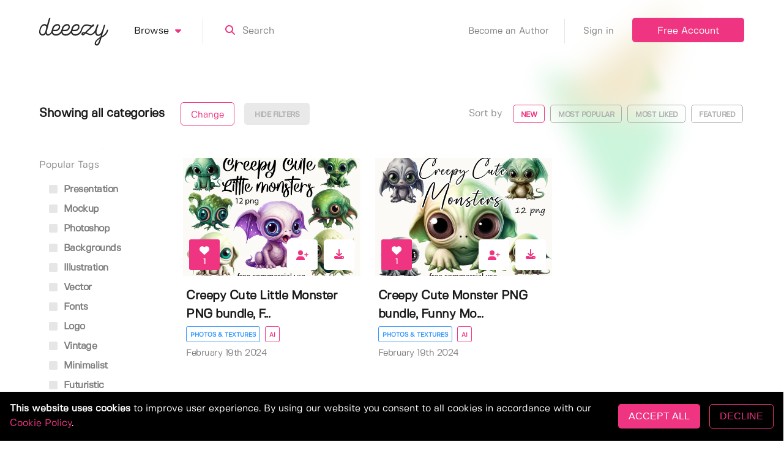

--- FILE ---
content_type: application/javascript; charset=UTF-8
request_url: https://deeezy.com/_nuxt/df7adc3.js
body_size: 2307
content:
(window.webpackJsonp=window.webpackJsonp||[]).push([[26],{477:function(e,t,o){var content=o(552);content.__esModule&&(content=content.default),"string"==typeof content&&(content=[[e.i,content,""]]),content.locals&&(e.exports=content.locals);(0,o(59).default)("80631c68",content,!0,{sourceMap:!1})},551:function(e,t,o){"use strict";o(477)},552:function(e,t,o){var n=o(58)((function(i){return i[1]}));n.push([e.i,"section.header[data-v-06b6c9b9]{padding-bottom:2rem}section.header h1[data-v-06b6c9b9],section.header h2[data-v-06b6c9b9]{margin-bottom:0}section.header .joinUs[data-v-06b6c9b9]{padding:1.6em 2.7em 1.4em!important}section.info[data-v-06b6c9b9]{padding:5rem 2rem}section.info .column.text[data-v-06b6c9b9]{padding-right:6.5rem}section.info .column.text h1[data-v-06b6c9b9],section.info .column.text h2[data-v-06b6c9b9]{font-size:40px;font-weight:600;line-height:3rem;margin-bottom:2rem}section.info .column.text .sub[data-v-06b6c9b9]{font-size:18px;font-weight:400}section.info .column.text p[data-v-06b6c9b9]:not(.condensed){margin-bottom:20px}section.info .video[data-v-06b6c9b9]{background:linear-gradient(#7c56ff,#ef3581);border-radius:3px;color:#fff;height:auto;height:80vh;position:relative;width:100%}section.info .video #trigger[data-v-06b6c9b9]{cursor:pointer;transition:all .3s}section.info .video #trigger[data-v-06b6c9b9]:hover{transform:scale(1.04)}section.info .video .fa[data-v-06b6c9b9]{font-size:72px}section.info .video .playVideo[data-v-06b6c9b9]{font-size:20px;font-weight:500;margin-top:1.2rem}",""]),n.locals={},e.exports=n},665:function(e,t,o){"use strict";o.r(t);var n={head:function(){return{title:"Become an Author | Deeezy",meta:[{hid:"og:title",property:"og:title",content:"Become a Deeezy author"},{hid:"og:description",property:"og:description",content:"Sign up and start earning immediately!"}]}}},r=(o(551),o(16)),component=Object(r.a)(n,(function(){var e=this,t=e._self._c;return t("div",{staticClass:"container"},[t("section",{directives:[{name:"scroll-reveal",rawName:"v-scroll-reveal"}],staticClass:"section header scrollReveal"},[t("div",{staticClass:"container z-index-4 has-text-centered"},[t("h1",[e._v("Sign up and start earning immediately!")]),e._v(" "),t("nuxt-link",{staticClass:"button is-outlined is-primary is-cta-button joinUs",attrs:{to:{name:"join",query:{creator:"true"}}}},[e._v("\n                    Join us\n                ")])],1)]),e._v(" "),t("section",{directives:[{name:"scroll-reveal",rawName:"v-scroll-reveal",value:{delay:250},expression:"{ delay: 250 }"}],staticClass:"section info scrollReveal"},[t("div",{staticClass:"container"},[t("div",{staticClass:"columns is-variable is-5"},[t("div",{staticClass:"column text has-vcentered-children"},[t("div",[t("h2",[e._v("Become a selected Deeezy vendor, and get an instant commission for your work")]),e._v(" "),t("p",{staticClass:"sub condensed"},[e._v("Authors are hand-picked by our team – we select only the best freelancers to provide top-shelf content for every subscriber. If you’re interested in becoming a vendor, send us some links to your best work. Once your vendor account has been approved, you can start submitting items for consideration. We go through submissions to find the best of the best – each submission gets an automatic commission upon approval, plus future commissions for every download!")]),e._v(" "),t("hr"),e._v(" "),e._m(0),e._v(" "),e._m(1),e._v(" "),e._m(2),e._v(" "),e._m(3),e._v(" "),e._m(4),e._v(" "),e._m(5),e._v(" "),t("nuxt-link",{staticClass:"button is-outlined is-primary is-cta-button",attrs:{to:{name:"join",query:{creator:"true"}}}},[e._v("\n                                Sign up\n                            ")])],1)]),e._v(" "),t("div",{staticClass:"column is-hidden-touch"},[t("nuxt-link",{attrs:{to:{name:"join",query:{creator:"true"}}}},[t("picture",[t("source",{attrs:{srcset:"/assets/images/creators-vertical.avif",type:"image/avif"}}),e._v(" "),t("source",{attrs:{srcset:"/assets/images/creators-vertical.webp",type:"image/webp"}}),e._v(" "),t("source",{attrs:{srcset:"/assets/images/creators-vertical.jpg",type:"image/jpeg"}}),e._v(" "),t("img",{attrs:{src:"/assets/images/creators-vertical.jpg",alt:"Deeezy creators",loading:"lazy"}})])])],1)])])])])}),[function(){var e=this,t=e._self._c;return t("p",[t("strong",[e._v("How are Deeezy authors selected and reviewed?")]),t("br"),e._v(" "),t("span",{staticClass:"sub condensed"},[e._v("Deeezy authors are hand-picked by our team to join. If you’re interested in learning more about the process, you can apply by clicking the “sign up” button. If successful, you’ll receive an email invite to complete the process of becoming a Deeezy author.")])])},function(){var e=this,t=e._self._c;return t("p",[t("strong",[e._v("How do I earn money on Deeezy?")]),t("br"),e._v(" "),t("span",{staticClass:"sub condensed"},[e._v("You’ll earn an initial commission upon the approval of each item – the specific amount of the commission depends on the nature and quality of the item. In addition to the initial commission, you’ll also be earning commissions for each download (this also depends on the quality of the item). You’ll be able to keep track of your earnings and download stats in your vendor account.")])])},function(){var e=this,t=e._self._c;return t("p",[t("strong",[e._v("What is Deeezy’s policy on content exclusivity?")]),t("br"),e._v(" "),t("span",{staticClass:"sub condensed"},[e._v("Any item that is sold on Deeezy.com can also be sold on other websites – the author retains the rights to their own original content.")])])},function(){var e=this,t=e._self._c;return t("p",[t("strong",[e._v("When will I receive my earnings?")]),t("br"),e._v(" "),t("span",{staticClass:"sub condensed"},[e._v("To qualify for a payout, a user needs to have a minimum of $50 in earnings. Vendors can request a payout via Paypal or Payoneer, and the money will be transferred within a few business days.")])])},function(){var e=this,t=e._self._c;return t("p",[t("strong",[e._v("Will vendors be able to remove their products from the Deeezy collection?")]),t("br"),e._v(" "),t("span",{staticClass:"sub condensed"},[e._v("Once an item has been approved, the vendor will need to wait for 12 months before the item is eligible for removal. This waiting period is required in order to cover the administrative costs related to the approval process.")])])},function(){var e=this,t=e._self._c;return t("p",[t("strong",[e._v("What are the terms and legal obligations for vendors?")]),t("br"),e._v(" "),t("span",{staticClass:"sub condensed"},[e._v("As an author on Deeezy.com, you’re responsible for ensuring that you comply with all of our legal requirements. This includes following any applicable laws, tax and financial requirements, user terms and author agreement, and company guidelines and policies.")])])}],!1,null,"06b6c9b9",null);t.default=component.exports}}]);

--- FILE ---
content_type: application/javascript; charset=UTF-8
request_url: https://deeezy.com/_nuxt/ffbbb27.js
body_size: 1961
content:
(window.webpackJsonp=window.webpackJsonp||[]).push([[10],{407:function(t,e,n){"use strict";var o=n(4),r=n(254);o({target:"String",proto:!0,forced:n(255)("link")},{link:function(t){return r(this,"a","href",t)}})},512:function(t,e,n){var content=n(624);content.__esModule&&(content=content.default),"string"==typeof content&&(content=[[t.i,content,""]]),content.locals&&(t.exports=content.locals);(0,n(59).default)("77de6f95",content,!0,{sourceMap:!1})},623:function(t,e,n){"use strict";n(512)},624:function(t,e,n){var o=n(58)((function(i){return i[1]}));o.push([t.i,"h1[data-v-6f894807]{margin-bottom:1rem}.contentBox.warning[data-v-6f894807]{background:#ef3581;color:#fff}.contentBox.warning a[data-v-6f894807]{color:#fff;-webkit-text-decoration:underline;text-decoration:underline}.contentBox.warning a[data-v-6f894807]:hover{color:#ffcbe0}.contentBox .social[data-v-6f894807]{padding:1rem 20% .3rem}.contentBox .social .column .button[data-v-6f894807]{margin-bottom:0}.contentBox code[data-v-6f894807]{display:block;overflow:hidden;width:100%}.newsletterBox[data-v-6f894807]{padding-top:4rem}.newsletterBox h3[data-v-6f894807]{font-size:17px;margin-bottom:2rem}.newsletterBox .tos[data-v-6f894807]{margin:3rem 0 1rem}.newsletterBox button[data-v-6f894807]{min-height:40px}",""]),o.locals={},t.exports=o},693:function(t,e,n){"use strict";n.r(e);n(407),n(67);var o=n(171),r={data:function(){return{product:null,link:null,warning:null,MiscService:o.a,screenWidth:window.innerWidth||document.documentElement.clientWidth||document.body.clientWidth,isLoading:!1,email:"",subscribed:!1,fadeOutComplete:!1,error:null}},methods:{beforeOpen:function(t){this.product=t.params.product,this.link=t.params.link,this.warning=t.params.warning},subscribe:function(){var t=this;this.email&&(this.isLoading=!0,o.a.subscribeToNewsletter(this,this.email).then((function(){t.isLoading=!1,t.subscribed=!0,setTimeout((function(){t.fadeOutComplete=!0}),500)})).catch((function(e){t.isLoading=!1,t.error=e.message})))}}},l=(n(623),n(16)),component=Object(l.a)(r,(function(){var t=this,e=t._self._c;return e("modal",{attrs:{name:"post-download",width:t.screenWidth>600?"600":"100%",height:"auto",scrollable:!0},on:{"before-open":t.beforeOpen}},[t.product?e("div",{staticClass:"has-text-centered"},[e("h1",[t._v("Thank you for downloading")]),t._v(" "),t.warning?e("div",{staticClass:"box contentBox warning"},[e("h3",[t._v("Slow down to avoid temporary download limit!")]),t._v(" "),e("p",[t._v("Please make sure to read our "),e("a",{attrs:{href:"/terms-of-use",target:"_blank"}},[t._v("fair use policy")]),t._v(".")])]):t._e(),t._v(" "),e("div",{staticClass:"box contentBox"},[e("h3",[t._v("If your download hasn't started automatically, click here:")]),t._v(" "),e("code",[e("a",{attrs:{href:t.link,target:"_blank"}},[t._v(t._s(t.link))])])]),t._v(" "),e("div",{staticClass:"box contentBox"},[e("h3",[t._v("Do you like the item? Share the love!")]),t._v(" "),e("div",{staticClass:"columns social"},[e("div",{staticClass:"column"},[e("a",{staticClass:"button is-outlined is-primary socialButton",attrs:{href:t.MiscService.generateFacebookLink(t.product),target:"_blank"}},[e("client-only",[e("font-awesome-icon",{attrs:{icon:["fab","pinterest"]}})],1)],1)]),t._v(" "),e("div",{staticClass:"column"},[e("a",{staticClass:"button is-outlined is-primary socialButton",attrs:{href:t.MiscService.generateTwitterLink(t.product),target:"_blank"}},[e("client-only",[e("font-awesome-icon",{attrs:{icon:["fab","twitter"]}})],1)],1)]),t._v(" "),e("div",{staticClass:"column"},[e("a",{staticClass:"button is-outlined is-primary socialButton",attrs:{href:t.MiscService.generatePinterestLink(t.product),target:"_blank"}},[e("client-only",[e("font-awesome-icon",{attrs:{icon:["fab","facebook-f"]}})],1)],1)])])]),t._v(" "),e("div",{staticClass:"box contentBox newsletterBox"},[e("div",{class:{fadeOut:t.subscribed&&!t.fadeOutComplete,fadeIn:t.fadeOutComplete}},[t.fadeOutComplete?t._e():e("div",[e("h3",[t._v("Would you like more? Subscribe to our newsletter!")]),t._v(" "),e("form",{staticClass:"columns",on:{submit:function(e){return e.preventDefault(),t.subscribe.apply(null,arguments)}}},[e("div",{staticClass:"column is-three-quarters z-index-4"},[e("input",{directives:[{name:"model",rawName:"v-model",value:t.email,expression:"email"}],staticClass:"input underlineInput has-text-black",attrs:{type:"text",placeholder:"Enter your email to join"},domProps:{value:t.email},on:{input:function(e){e.target.composing||(t.email=e.target.value)}}})]),t._v(" "),e("div",{staticClass:"column z-index-4"},[e("button",{class:["button is-outlined is-primary subscribeButton is-cta-form-button",{"is-loading":t.isLoading}],attrs:{type:"submit"}},[t._v("Subscribe")])])]),t._v(" "),t.error?e("p",{staticClass:"sub condensed"},[t._v(t._s(t.error))]):e("div",{staticClass:"tos"},[e("span",{staticClass:"sub"},[t._v('By clicking "subscribe" I agree to Deeezy\'s')]),t._v(" "),e("nuxt-link",{attrs:{to:"/"}},[t._v("terms of service")]),t._v(".\n                        ")],1)]),t._v(" "),t.fadeOutComplete?e("div",[e("h1",{staticClass:"is-marginless is-relative z-index-4"},[t._v("Thanks for joining us!")]),t._v(" "),e("h3",{staticClass:"condensed has-text-weight-normal mt-18 is-relative z-index-4"},[t._v("Your email address "),e("span",{staticClass:"has-text-primary"},[t._v(t._s(t.email))]),t._v(" is now subscribed.")])]):t._e()]),t._v(" "),e("small",{staticClass:"modalClose"},[e("a",{on:{click:function(e){return t.$modal.hide("post-download")}}},[t._v("Close")])]),t._v(" "),e("iframe",{staticStyle:{display:"none"},attrs:{id:"invisible",src:t.link}})])]):t._e()])}),[],!1,null,"6f894807",null);e.default=component.exports}}]);